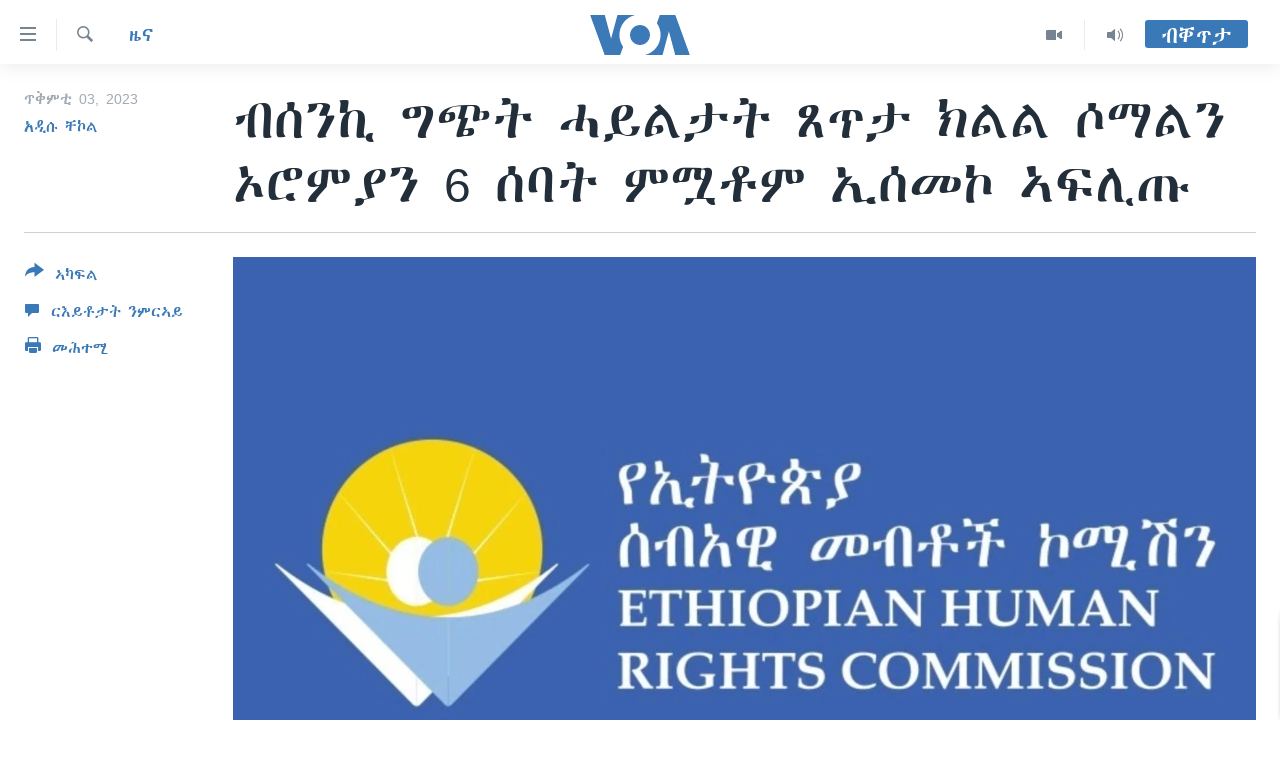

--- FILE ---
content_type: application/javascript; charset=UTF-8
request_url: https://voa-ti-442.disqus.com/count-data.js?1=7294991
body_size: 246
content:
var DISQUSWIDGETS;

if (typeof DISQUSWIDGETS != 'undefined') {
    DISQUSWIDGETS.displayCount({"text":{"and":"\u12a8\u121d\u12a1`\u12cd\u1295","comments":{"zero":" ","multiple":"({num})","one":"(1)"}},"counts":[{"id":"7294991","comments":0}]});
}